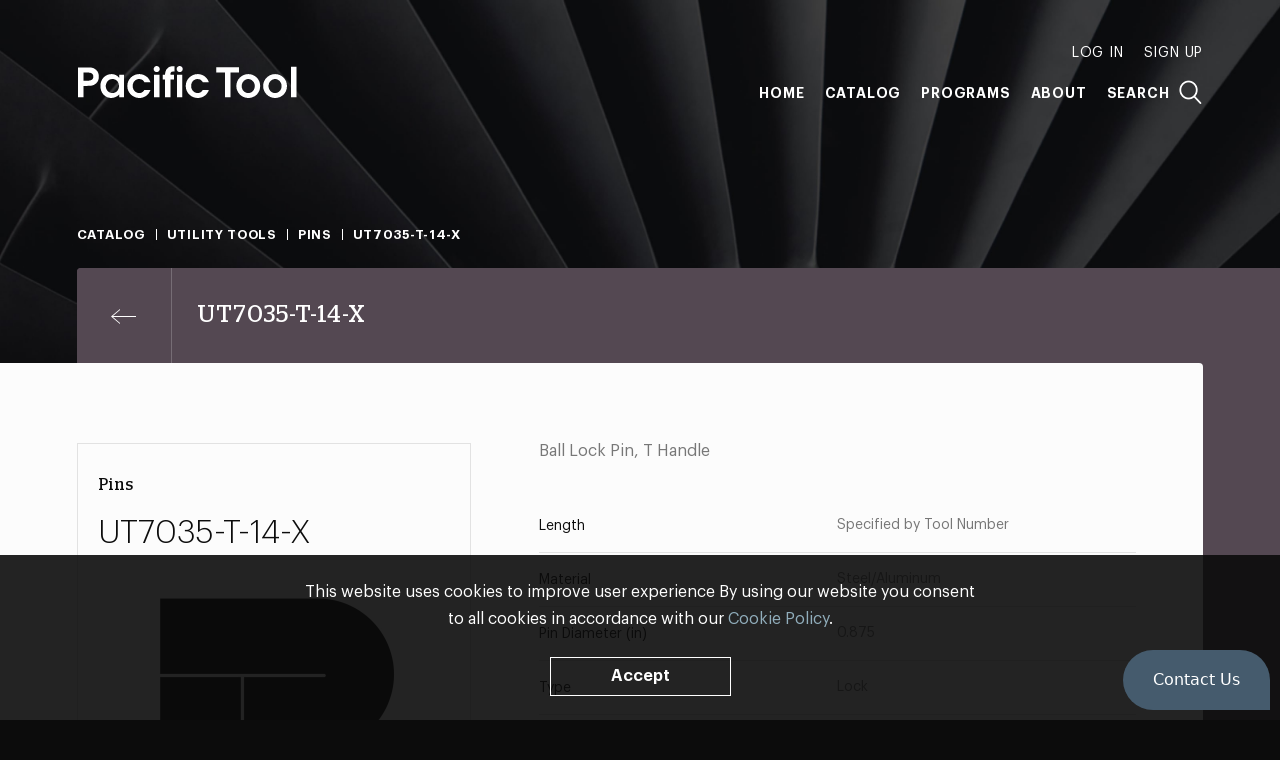

--- FILE ---
content_type: text/html; charset=UTF-8
request_url: https://pacifictool.com/product/ut7035-t-14-x
body_size: 4990
content:



	

<!doctype html><html lang="en" itemscope itemtype="http://schema.org/WebPage"><head><meta name="viewport" content="width=device-width, initial-scale=1, minimum-scale=1"><title>UT7035-T-14-X | Pacific Tool</title><link rel="preload" href="https://pacifictool.com/assets/css/style.min.css?3.4.7" as="style"><link rel="preload" href="https://pacifictool.com/assets/js/script.min.js?3.4.7" as="script"><link rel="dns-prefetch" href="//www.google-analytics.com"><link rel="dns-prefetch preconnect" href="https://pacifictool.com/assets"><link rel="canonical" href="https://pacifictool.com/product/ut7035-t-14-x"><meta property="og:type" content="website"><meta property="og:site_name" content="Pacific Tool"><meta property="og:url" content="https://pacifictool.com/product/ut7035-t-14-x" itemprop="url"><meta property="og:title" content="UT7035-T-14-X" itemprop="name"><meta property="og:image" content="https://pacifictool.com/assets/img/share.png" itemprop="image"><meta name="theme-color" content="#0c0c0c"><meta name="format-detection" content="telephone=no"><link rel="stylesheet" href="https://pacifictool.com/assets/css/style.min.css?3.4.7"><script>
window.ga=function(){(ga.q=ga.q||[]).push(arguments)};ga.l=+new Date;
ga('create', 'UA-99696630-1', 'auto');
ga('set', 'transport', 'beacon');
ga('send', 'pageview');
</script><script src="https://www.google-analytics.com/analytics.js" async></script><script type="text/javascript">
_linkedin_partner_id = "887794";
window._linkedin_data_partner_ids = window._linkedin_data_partner_ids || [];
window._linkedin_data_partner_ids.push(_linkedin_partner_id);
</script><script type="text/javascript">
(function(){var s = document.getElementsByTagName("script")[0];
var b = document.createElement("script");
b.type = "text/javascript";b.async = true;
b.src = "https://snap.licdn.com/li.lms-analytics/insight.min.js";
s.parentNode.insertBefore(b, s);})();
</script><noscript><img height="1" width="1" style="display:none;" alt="" src="https://dc.ads.linkedin.com/collect/?pid=887794&fmt=gif" /></noscript><script type="text/javascript">
(function() {
window.__insp = window.__insp || [];
__insp.push(['wid', 125228938]);
var ldinsp = function(){
if(typeof window.__inspld != "undefined") return; window.__inspld = 1; var insp = document.createElement('script'); insp.type = 'text/javascript'; insp.async = true; insp.id = "inspsync"; insp.src = ('https:' == document.location.protocol ? 'https' : 'http') + '://cdn.inspectlet.com/inspectlet.js?wid=125228938&r=' + Math.floor(new Date().getTime()/3600000); var x = document.getElementsByTagName('script')[0]; x.parentNode.insertBefore(insp, x); };
setTimeout(ldinsp, 0);
})();
</script><!-- Facebook Pixel Code --><script>
  !function(f,b,e,v,n,t,s)
  {if(f.fbq)return;n=f.fbq=function(){n.callMethod?
  n.callMethod.apply(n,arguments):n.queue.push(arguments)};
  if(!f._fbq)f._fbq=n;n.push=n;n.loaded=!0;n.version='2.0';
  n.queue=[];t=b.createElement(e);t.async=!0;
  t.src=v;s=b.getElementsByTagName(e)[0];
  s.parentNode.insertBefore(t,s)}(window, document,'script',
  'https://connect.facebook.net/en_US/fbevents.js');
  fbq('init', '480919565835961');
  fbq('track', 'PageView');
</script><noscript><img height="1" width="1" style="display:none"
  src="https://www.facebook.com/tr?id=480919565835961&ev=PageView&noscript=1"
/></noscript><!-- End Facebook Pixel Code --></head><body class="-g-click" id="global"><div class="body"><header class="header" role="banner" data-ref="header"><div class="header__inner"><nav class="header__nav" role="navigation"><a href="/" class="header__home"><svg xmlns="http://www.w3.org/2000/svg" width="220" height="32" viewBox="0 0 220 32" class="header__logo"><title>Pacific Tool</title><path fill="#FFF" fill-rule="evenodd" d="M97.117 13.617h-3.7v17.656h-5.373V13.617H85.69V8.849h2.353v-.504c.12-1.495.363-4.243 2.626-6.263C91.922.91 93.7.264 95.356.264H97.5v5.293h-.647c-2.06.04-3.273.08-3.435 2.788v.504h3.7v4.768zm8.622-10.565c0 1.686-1.366 3.052-3.052 3.052s-3.052-1.366-3.052-3.052C99.635 1.367 101 0 102.687 0s3.052 1.367 3.052 3.052zM100 31.272h5.374V8.85H100v22.424zM82.764 3.053c0 1.686-1.367 3.052-3.053 3.052-1.685 0-3.052-1.366-3.052-3.052C76.66 1.367 78.026 0 79.711 0c1.686 0 3.053 1.367 3.053 3.052zm-5.74 28.22h5.374V8.85h-5.373v22.424zm137.057 0h5.374V.87h-5.374v30.403zm-15.979-4.201c-3.394 0-6.586-2.747-6.586-6.99 0-4.687 3.798-7.07 6.586-7.07 3.354 0 6.505 3.03 6.505 7.11 0 3.556-2.585 6.95-6.505 6.95zm0-18.99c-6.424 0-11.96 5.212-11.96 12 0 6.424 5.294 11.919 11.96 11.919 6.222 0 11.879-4.646 11.879-12 0-6.868-5.535-11.919-11.879-11.919zm-26.817 18.99c-3.394 0-6.586-2.747-6.586-6.99 0-4.687 3.798-7.07 6.586-7.07 3.353 0 6.505 3.03 6.505 7.11 0 3.556-2.586 6.95-6.505 6.95zm0-18.99c-6.424 0-11.96 5.212-11.96 12 0 6.424 5.294 11.919 11.96 11.919 6.222 0 11.879-4.646 11.879-12 0-6.868-5.536-11.919-11.879-11.919zm-9.337-1.535h-8.538v24.727h-5.535V6.546h-8.538V1.374h22.611v5.172zm-47.825 13.495c0 3.838 2.707 7.03 6.747 7.03 1.778 0 3.556-.849 4.97-3.111h6.06c-1.818 5.01-5.98 8.04-11.232 8.04-5.737 0-11.919-4.606-11.919-12.04 0-6.868 5.697-11.879 11.879-11.879 2.828 0 8.97 1.293 11.272 8.202h-6.06c-.647-1.131-1.9-3.272-5.212-3.272-3.273 0-6.505 2.424-6.505 7.03zm-58.431 0c0 3.838 2.706 7.03 6.747 7.03 1.777 0 3.555-.849 4.97-3.111h6.06C71.65 28.97 67.489 32 62.237 32c-5.738 0-11.92-4.606-11.92-12.04 0-6.868 5.698-11.879 11.88-11.879 2.828 0 8.969 1.293 11.272 8.202h-6.06c-.647-1.131-1.9-3.272-5.213-3.272-3.272 0-6.504 2.424-6.504 7.03zm-20.253 7.03c-3.838 0-6.667-3.111-6.667-6.909 0-3.353 2.263-7.151 6.667-7.151 3.192 0 6.545 2.343 6.545 6.99 0 4.161-2.828 7.07-6.545 7.07zm6.707-15.394h-.08c-.163-.323-2.87-3.596-7.435-3.596-6.222 0-11.232 4.97-11.232 11.839 0 7.474 5.131 12.08 10.909 12.08 2.828 0 6.14-1.495 7.838-3.515v2.788h4.93V8.849h-4.93v2.828zm-32.09 3.03h-3.52v-8.16h3.721c2.263 0 6.06.16 6.06 4.08 0 3.919-3.878 4.08-6.262 4.08zm8.969-10.949c-2.828-2.384-5.576-2.384-8.768-2.384H1v29.899h5.535V19.879h3.722c3.192 0 5.94 0 8.768-2.384 1.94-1.777 2.828-4.08 2.828-6.868 0-2.788-.889-5.091-2.828-6.869z" class="header__path" /></svg></a><div class="header__links"><div class="header__mobile-group" data-ref="mobileLinks"><div class="header__nav-first" data-ref="adminLinks"><a href="/account" class="header__link -first js-hide" data-ref="account">My Account</a><span class="header__link -first js-hide" data-ref="logout">Log Out</span><span class="header__link -first" data-ref="auth" data-value="login">Log In</span><span class="header__link -first" data-ref="auth" data-value="signup">Sign Up</span></div><div class="header__nav-main"><a href="/" class="header__link">Home</a><a href="/#catalog" class="header__link" data-ref="catalogLink">Catalog</a><a href="/programs" class="header__link">Programs</a><a href="/about" class="header__link -spaced">About</a></div><div class="header__link -search" data-ref="search">Search</div></div></div></nav><div class="header__toggle" aria-hidden="true" aria-label="Toggle Navigation" data-ref="headerPull"></div></div></header><main class="main -wrap -purple" role="main" data-ref="main"><div data-ref="intro"><div class="page-background"></div><div class="container"><div class="products-head"><ol class="breadcrumb" itemprop="breadcrumb" data-ref="breadcrumb"><li class="breadcrumb__item"><a href="/" class="breadcrumb__link">Catalog</a></li><li class="breadcrumb__item"><a href="/catalog/utility-tools" class="breadcrumb__link">
					Utility Tools
				</a></li><li class="breadcrumb__item"><a href="/catalog/utility-tools/pins" class="breadcrumb__link">
					Pins
				</a></li><li class="breadcrumb__item">UT7035-T-14-X</li></ol><div class="products-head__top" data-ref="productsTop"><div class="products-head__container" data-ref="productsHead"><div class="products-head__content"><a href="/catalog/utility-tools/pins" class="products-head__return" aria-label="Previous page" data-ref="productBackLink"></a><h1 class="products-head__title">UT7035-T-14-X</h1></div></div></div></div></div></div><div class="container page-container" data-ref="container"><div class="page-content" data-ref="inner"><div data-ref="content" data-modifier="{&quot;color&quot;:&quot;-purple&quot;,&quot;content&quot;:&quot;-wrap&quot;}"><div class="sku"><div class="sku__left"><div class="sku-detail"><div class="sku-detail__top"><h2 class="sku-detail__title">Pins</h2><h2 class="sku-detail__product">UT7035-T-14-X</h2><div class="sku-detail__thumbnail-box"><img src="https://pacifictool.com/uploads/thumbnails/_thumbnailTransformLarge/placeholder.jpg" alt="Placeholder" class="sku-detail__thumbnail"></div><div class="sku-detail__stock" data-ref="skuStock"></div></div><div class="sku-detail__bottom"><div><div class="sku-detail__purchase-options"><div class="sku-detail__purchase-option--email"><a 
										onclick="_chatlio.open();" 
										data-chatlio-widget-button
										class="sku-detail__chatlio-link"
									>
										Have Questions? Talk to the Pacific Tool Sales Team 
									</a><p>Please use the Contact Us feature in the bottom right of the screen to send our team a product inquiry.</p></div></div></div></div></div></div><div class="sku__right"><div class="sku__description">
					Ball Lock Pin, T Handle
				</div><div class="sku-specs"><div class="sku-specs__spec"><dt class="sku-specs__spec-field">Length</dt><dd class="sku-specs__spec-value">Specified by Tool Number</dd></div><div class="sku-specs__spec"><dt class="sku-specs__spec-field">Material</dt><dd class="sku-specs__spec-value">Steel/Aluminum</dd></div><div class="sku-specs__spec"><dt class="sku-specs__spec-field">Pin Diameter (in)</dt><dd class="sku-specs__spec-value">0.875</dd></div><div class="sku-specs__spec"><dt class="sku-specs__spec-field">Type</dt><dd class="sku-specs__spec-value">Lock</dd></div></div></div></div><meta data-set="productId" data-value="1432496"></div><div class="top" data-ref="top"><div class="top__text">Top</div></div></div></div></main><footer
			class="footer -is-padded"
			role="contentinfo"
			data-ref="footer"
		><div class="container" data-ref="footerContent"><span class="footer__home"><svg xmlns="http://www.w3.org/2000/svg" width="62" height="60" viewBox="0 0 62 60" class="footer__logo"><title>Pacific Tool</title><path fill="#fff" fill-rule="evenodd" d="M41.458 0H0v19.757h43.015c.236 0 .427.192.427.428s-.191.428-.427.428H22.012v19.134h19.446c10.976 0 19.874-8.897 19.874-19.873S52.434 0 41.458 0zM0 59.62h21.157V20.614H0V59.62z" class="footer__path" /></svg></span><div class="footer__grid"><section id="contact" class="column -is-expanded"><h3 class="column__title" data-ref="footerToggle">Contact</h3><div class="column__toggle"><address class="column__info -address">
								Pacific Tool Inc.<br>
								15235 NE 92nd St<br>
								Redmond, <abbr title="Washington" class="column__abbr">WA</abbr> 98052
							</address><div class="column__info"><ul class="column__list"><li class="column__info -phone"><abbr title="Telephone" class="column__abbr">t </abbr><a href="tel:+14252893800" class="column__contact-number">425.289.3800</a></li><li class="column__info -phone"><abbr title="Fax" class="column__abbr">f </abbr><span class="column__contact-number -no-link">425.869.7724</span></li><li class="column__info"><a href="/cdn-cgi/l/email-protection#a6d7d3c9d2c3d5e6d6c7c5cfc0cfc5d2c9c9ca88c5c9cb99d5d3c4ccc3c5d29bf7d3c9d2c386f4c3d7d3c3d5d2">
											<span class="__cf_email__" data-cfemail="7a0b0f150e1f093a0a1b19131c13190e15151654191517">[email&#160;protected]</span>
										</a></li></ul></div></div></section><section class="column"><h3 class="column__title" data-ref="footerToggle">Credentials</h3><div class="column__toggle"><ul class="column__list"><li class="column__info">
										Boeing Supplier Since 1966
									</li><li class="column__info">
										Largest Boeing ST Licensee
									</li><li class="column__info">
										Boeing Delegated Inspection Authority
									</li><li class="column__info">
										AS9100:2016 Certified
									</li><li class="column__info">
										ISO9001:2015 Certified
									</li><li class="column__info">
										99.99% Quality Rating
									</li><li class="column__info">
										&gt;98.5% of orders arrive on time
									</li><li class="column__info">
										50% of orders ship within 2 days
									</li></ul></div></section><section class="column"><h3 class="column__title" data-ref="footerToggle">Automation Tooling</h3><div class="column__toggle"><ul class="column__list"><li class="column__info">Gemcor</li><li class="column__info">Electroimpact</li><li class="column__info">Broetje</li><li class="column__info -padded">Bolt Insert Assemblies, Bolt Drivers, Hammer Assemblies, Swaging Dies, Pressure Foot Bushings, Nosepiece Assemblies, Rivet Anvil Assemblies, Rivet Fingers, Rivet Dies, Micro-Stop Shavers, Temporary Fasteners, &amp; more</li></ul></div></section><section class="column"><h3 class="column__title" data-ref="footerToggle">Customer Programs</h3><div class="column__toggle"><ul class="column__list"><li class="column__info"><a href="https://pacifictool.com/programs#mro-aog-essentials" class="column__program-link">
												MRO &amp; AOG Essentials
											</a></li><li class="column__info"><a href="https://pacifictool.com/programs#stocking" class="column__program-link">
												Stocking
											</a></li><li class="column__info"><a href="https://pacifictool.com/programs#make-to-print-tooling-flying-parts" class="column__program-link">
												Make-to-Print Tooling &amp; Flying Parts
											</a></li><li class="column__info"><a href="https://pacifictool.com/programs#automation-tooling" class="column__program-link">
												Automation Tooling
											</a></li><li class="column__info"><a href="https://pacifictool.com/programs#prototyping-testing" class="column__program-link">
												Prototyping &amp; Testing
											</a></li><li class="column__info"><a href="https://pacifictool.com/programs#engineering-services" class="column__program-link">
												Engineering Services
											</a></li><li class="column__info"><a href="https://pacifictool.com/programs#3d-printing" class="column__program-link">
												3D Printing
											</a></li></ul></div></section></div></div><div class="container"><div class="border-wrapper"><div class="footer__grid -copyright"><div class="column"><div class="column__info"><small class="column__copyright">&copy; Pacific Tool 2026</small></div></div><div class="column -privacy-terms"><div class="column__info"><a href="/privacy" class="footer__link">Privacy</a> and <a href="/terms" class="footer__link">Terms &amp; Conditions</a></div></div></div></div></div></footer></div><script data-cfasync="false" src="/cdn-cgi/scripts/5c5dd728/cloudflare-static/email-decode.min.js"></script><script src="https://pacifictool.com/assets/js/script.min.js?3.4.7"></script><script type="text/javascript">
    window._chatlio = window._chatlio||[];
    !function(){ var t=document.getElementById("chatlio-widget-embed");if(t&&window.ChatlioReact&&_chatlio.init)return void _chatlio.init(t,ChatlioReact);for(var e=function(t){return function(){_chatlio.push([t].concat(arguments)) }},i=["configure","identify","track","show","hide","isShown","isOnline", "page", "open", "showOrHide"],a=0;a<i.length;a++)_chatlio[i[a]]||(_chatlio[i[a]]=e(i[a]));var n=document.createElement("script"),c=document.getElementsByTagName("script")[0];n.id="chatlio-widget-embed",n.src="https://w.chatlio.com/w.chatlio-widget.js",n.async=!0,n.setAttribute("data-embed-version","2.3");
       n.setAttribute('data-widget-id','4d3634e8-37ff-492c-4550-8d3a3595625e');
       c.parentNode.insertBefore(n,c);
    }();
</script></body></html>